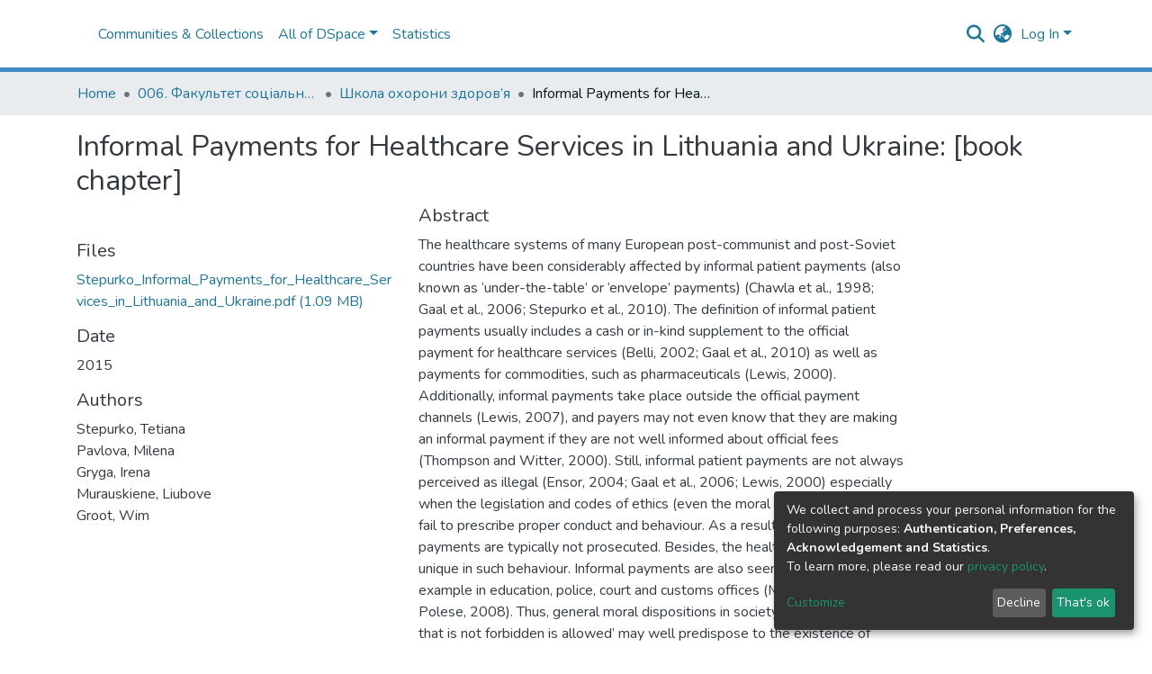

--- FILE ---
content_type: application/javascript; charset=UTF-8
request_url: https://ekmair.ukma.edu.ua/2837.eef77565aaa19721.js
body_size: 5236
content:
"use strict";(self.webpackChunkdspace_angular=self.webpackChunkdspace_angular||[]).push([[2837],{36482:(w,T,r)=>{r.d(T,{h:()=>be}),r(13005);var D=r(35841),m=r(53426),h=r(9237),l=r(10572),u=r(21160),v=r(48358),C=r(77176),y=r(69637),p=r(27303),P=r(9302),b=r(45180),A=r(33895),R=r(40772),U=r(65244),B=r(46533),c=r(45608),S=r(81323),a=r(15463),f=r(64398),z=r(65384),N=r(69522),H=r(43550),G=r(29442),F=r(35794),V=r(80978),k=r(72910),Q=r(46342),X=r(956),J=r(73194),e=r(98678),M=r(5476),Y=r(65706),L=r(96342),K=r(67522),O=r(35103),Z=r(87586),q=r(78530),ee=r(41966);function te(n,_){1&n&&(e.\u0275\u0275elementStart(0,"h2"),e.\u0275\u0275text(1),e.\u0275\u0275pipe(2,"translate"),e.\u0275\u0275elementEnd()),2&n&&(e.\u0275\u0275advance(1),e.\u0275\u0275textInterpolate(e.\u0275\u0275pipeBind1(2,1,"item.version.history.head")))}const ne=function(n){return{version:n}};function ie(n,_){if(1&n&&(e.\u0275\u0275elementStart(0,"ds-alert",7),e.\u0275\u0275text(1),e.\u0275\u0275pipe(2,"translate"),e.\u0275\u0275elementEnd()),2&n){const t=e.\u0275\u0275nextContext(2).ngVar,i=e.\u0275\u0275nextContext(2);e.\u0275\u0275property("type",i.AlertTypeEnum.Info),e.\u0275\u0275advance(1),e.\u0275\u0275textInterpolate1(" ",e.\u0275\u0275pipeBind2(2,2,"item.version.history.selected.alert",e.\u0275\u0275pureFunction1(5,ne,t.version))," ")}}function oe(n,_){1&n&&(e.\u0275\u0275elementStart(0,"th",10),e.\u0275\u0275text(1),e.\u0275\u0275pipe(2,"translate"),e.\u0275\u0275elementEnd()),2&n&&(e.\u0275\u0275advance(1),e.\u0275\u0275textInterpolate(e.\u0275\u0275pipeBind1(2,1,"item.version.history.table.editor")))}function re(n,_){1&n&&e.\u0275\u0275element(0,"span")}function se(n,_){if(1&n&&(e.\u0275\u0275elementStart(0,"a",30),e.\u0275\u0275text(1),e.\u0275\u0275elementEnd()),2&n){const t=e.\u0275\u0275nextContext(3).$implicit,i=e.\u0275\u0275nextContext(5);e.\u0275\u0275property("routerLink",i.getVersionRoute(t.id)),e.\u0275\u0275advance(1),e.\u0275\u0275textInterpolate(t.version)}}function _e(n,_){if(1&n&&e.\u0275\u0275text(0),2&n){const t=e.\u0275\u0275nextContext(3).$implicit;e.\u0275\u0275textInterpolate1(" ",t.version," ")}}function ae(n,_){1&n&&(e.\u0275\u0275elementStart(0,"span"),e.\u0275\u0275text(1,"*"),e.\u0275\u0275elementEnd())}function le(n,_){1&n&&(e.\u0275\u0275elementStart(0,"span",31),e.\u0275\u0275text(1),e.\u0275\u0275pipe(2,"translate"),e.\u0275\u0275elementEnd()),2&n&&(e.\u0275\u0275advance(1),e.\u0275\u0275textInterpolate1(" ",e.\u0275\u0275pipeBind1(2,1,"item.version.history.table.workspaceItem")," "))}function pe(n,_){1&n&&(e.\u0275\u0275elementStart(0,"span",32),e.\u0275\u0275text(1),e.\u0275\u0275pipe(2,"translate"),e.\u0275\u0275elementEnd()),2&n&&(e.\u0275\u0275advance(1),e.\u0275\u0275textInterpolate1(" ",e.\u0275\u0275pipeBind1(2,1,"item.version.history.table.workflowItem")," "))}function de(n,_){if(1&n){const t=e.\u0275\u0275getCurrentView();e.\u0275\u0275elementStart(0,"button",35),e.\u0275\u0275listener("click",function(){e.\u0275\u0275restoreView(t);const o=e.\u0275\u0275nextContext(3).ngVar,s=e.\u0275\u0275nextContext(6);return e.\u0275\u0275resetView(s.editWorkspaceItem(o))}),e.\u0275\u0275pipe(1,"translate"),e.\u0275\u0275element(2,"i",36),e.\u0275\u0275elementEnd()}2&n&&e.\u0275\u0275propertyInterpolate("title",e.\u0275\u0275pipeBind1(1,1,"item.version.history.table.action.editWorkspaceItem"))}function ce(n,_){if(1&n){const t=e.\u0275\u0275getCurrentView();e.\u0275\u0275elementContainerStart(0),e.\u0275\u0275elementStart(1,"button",37),e.\u0275\u0275listener("click",function(){e.\u0275\u0275restoreView(t);const o=e.\u0275\u0275nextContext(4).$implicit,s=e.\u0275\u0275nextContext(5);return e.\u0275\u0275resetView(s.createNewVersion(o))}),e.\u0275\u0275pipe(2,"async"),e.\u0275\u0275pipe(3,"translate"),e.\u0275\u0275pipe(4,"async"),e.\u0275\u0275element(5,"i",38),e.\u0275\u0275elementEnd(),e.\u0275\u0275elementContainerEnd()}if(2&n){const t=e.\u0275\u0275nextContext(9);e.\u0275\u0275advance(1),e.\u0275\u0275propertyInterpolate("title",e.\u0275\u0275pipeBind1(3,4,e.\u0275\u0275pipeBind1(4,6,t.createVersionTitle$))),e.\u0275\u0275property("disabled",t.isAnyBeingEdited()||e.\u0275\u0275pipeBind1(2,2,t.hasDraftVersion$))}}function me(n,_){if(1&n){const t=e.\u0275\u0275getCurrentView();e.\u0275\u0275elementContainerStart(0),e.\u0275\u0275elementStart(1,"button",39),e.\u0275\u0275listener("click",function(){e.\u0275\u0275restoreView(t);const o=e.\u0275\u0275nextContext(4).$implicit,s=e.\u0275\u0275nextContext(3).ngVar,d=e.\u0275\u0275nextContext(2);return e.\u0275\u0275resetView(d.deleteVersion(o,o.id==s.id))}),e.\u0275\u0275pipe(2,"translate"),e.\u0275\u0275element(3,"i",40),e.\u0275\u0275elementEnd(),e.\u0275\u0275elementContainerEnd()}if(2&n){const t=e.\u0275\u0275nextContext(9);e.\u0275\u0275advance(1),e.\u0275\u0275propertyInterpolate("title",e.\u0275\u0275pipeBind1(2,3,"item.version.history.table.action.deleteVersion")),e.\u0275\u0275property("ngClass",t.isAnyBeingEdited()?"btn-outline-primary":"btn-outline-danger")("disabled",t.isAnyBeingEdited())}}function ve(n,_){if(1&n&&(e.\u0275\u0275elementStart(0,"div",33),e.\u0275\u0275template(1,de,3,3,"button",34),e.\u0275\u0275pipe(2,"async"),e.\u0275\u0275template(3,ce,6,8,"ng-container",3),e.\u0275\u0275pipe(4,"async"),e.\u0275\u0275template(5,me,4,5,"ng-container",3),e.\u0275\u0275pipe(6,"async"),e.\u0275\u0275elementEnd()),2&n){const t=e.\u0275\u0275nextContext(2).ngVar,i=e.\u0275\u0275nextContext().$implicit,o=e.\u0275\u0275nextContext(5);e.\u0275\u0275advance(1),e.\u0275\u0275property("ngIf",e.\u0275\u0275pipeBind1(2,3,t)),e.\u0275\u0275advance(2),e.\u0275\u0275property("ngIf",e.\u0275\u0275pipeBind1(4,5,o.canCreateVersion$)),e.\u0275\u0275advance(2),e.\u0275\u0275property("ngIf",e.\u0275\u0275pipeBind1(6,7,o.canDeleteVersion$(i)))}}function ge(n,_){if(1&n&&(e.\u0275\u0275elementContainerStart(0),e.\u0275\u0275elementStart(1,"div",23),e.\u0275\u0275template(2,re,1,0,"span",19),e.\u0275\u0275pipe(3,"async"),e.\u0275\u0275pipe(4,"async"),e.\u0275\u0275template(5,se,2,2,"ng-template",null,24,e.\u0275\u0275templateRefExtractor),e.\u0275\u0275template(7,_e,1,1,"ng-template",null,25,e.\u0275\u0275templateRefExtractor),e.\u0275\u0275template(9,ae,2,0,"span",3),e.\u0275\u0275template(10,le,3,3,"span",26),e.\u0275\u0275pipe(11,"async"),e.\u0275\u0275template(12,pe,3,3,"span",27),e.\u0275\u0275pipe(13,"async"),e.\u0275\u0275elementEnd(),e.\u0275\u0275elementStart(14,"div",28),e.\u0275\u0275template(15,ve,7,9,"div",29),e.\u0275\u0275elementEnd(),e.\u0275\u0275elementContainerEnd()),2&n){const t=_.ngVar,i=e.\u0275\u0275reference(6),o=e.\u0275\u0275reference(8),s=e.\u0275\u0275nextContext().ngVar,d=e.\u0275\u0275nextContext().$implicit,g=e.\u0275\u0275nextContext(3).ngVar,x=e.\u0275\u0275nextContext(2);e.\u0275\u0275advance(2),e.\u0275\u0275property("ngIf",e.\u0275\u0275pipeBind1(3,7,s)||e.\u0275\u0275pipeBind1(4,9,t))("ngIfThen",o)("ngIfElse",i),e.\u0275\u0275advance(7),e.\u0275\u0275property("ngIf",(null==d?null:d.id)===(null==g?null:g.id)),e.\u0275\u0275advance(1),e.\u0275\u0275property("ngIf",e.\u0275\u0275pipeBind1(11,11,s)),e.\u0275\u0275advance(2),e.\u0275\u0275property("ngIf",e.\u0275\u0275pipeBind1(13,13,t)),e.\u0275\u0275advance(3),e.\u0275\u0275property("ngIf",x.displayActions)}}function ue(n,_){if(1&n&&(e.\u0275\u0275elementContainerStart(0),e.\u0275\u0275template(1,ge,16,15,"ng-container",0),e.\u0275\u0275pipe(2,"async"),e.\u0275\u0275elementContainerEnd()),2&n){const t=_.ngVar,i=e.\u0275\u0275nextContext().$implicit,o=e.\u0275\u0275nextContext(5);e.\u0275\u0275advance(1),e.\u0275\u0275property("ngVar",e.\u0275\u0275pipeBind1(2,1,t)?void 0:o.getWorkflowId(null==i?null:i.item))}}function he(n,_){if(1&n&&(e.\u0275\u0275elementStart(0,"td",41),e.\u0275\u0275text(1),e.\u0275\u0275elementEnd()),2&n){const t=e.\u0275\u0275nextContext().$implicit;e.\u0275\u0275advance(1),e.\u0275\u0275textInterpolate1(" ",null==t?null:t.submitterName," ")}}function fe(n,_){1&n&&e.\u0275\u0275elementContainer(0)}function Ee(n,_){if(1&n&&e.\u0275\u0275text(0),2&n){const t=e.\u0275\u0275nextContext().$implicit;e.\u0275\u0275textInterpolate(null==t?null:t.summary)}}function Ie(n,_){if(1&n){const t=e.\u0275\u0275getCurrentView();e.\u0275\u0275elementStart(0,"input",42),e.\u0275\u0275listener("ngModelChange",function(o){e.\u0275\u0275restoreView(t);const s=e.\u0275\u0275nextContext(6);return e.\u0275\u0275resetView(s.versionBeingEditedSummary=o)})("keyup.enter",function(){e.\u0275\u0275restoreView(t);const o=e.\u0275\u0275nextContext(6);return e.\u0275\u0275resetView(o.onSummarySubmit())}),e.\u0275\u0275elementEnd()}if(2&n){const t=e.\u0275\u0275nextContext(6);e.\u0275\u0275property("ngModel",t.versionBeingEditedSummary)}}function ye(n,_){if(1&n){const t=e.\u0275\u0275getCurrentView();e.\u0275\u0275elementContainerStart(0),e.\u0275\u0275elementStart(1,"button",44),e.\u0275\u0275listener("click",function(){e.\u0275\u0275restoreView(t);const o=e.\u0275\u0275nextContext(7);return e.\u0275\u0275resetView(o.disableVersionEditing())}),e.\u0275\u0275pipe(2,"translate"),e.\u0275\u0275element(3,"i",45),e.\u0275\u0275elementEnd(),e.\u0275\u0275elementContainerEnd()}if(2&n){const t=e.\u0275\u0275nextContext(2).$implicit,i=e.\u0275\u0275nextContext(5);e.\u0275\u0275advance(1),e.\u0275\u0275propertyInterpolate("title",e.\u0275\u0275pipeBind1(2,2,"item.version.history.table.action.discardSummary")),e.\u0275\u0275property("ngClass",i.isThisBeingEdited(t)?"btn-outline-warning":"btn-outline-primary")}}function xe(n,_){if(1&n){const t=e.\u0275\u0275getCurrentView();e.\u0275\u0275elementStart(0,"button",48),e.\u0275\u0275listener("click",function(){e.\u0275\u0275restoreView(t);const o=e.\u0275\u0275nextContext(3).$implicit,s=e.\u0275\u0275nextContext(5);return e.\u0275\u0275resetView(s.enableVersionEditing(o))}),e.\u0275\u0275pipe(1,"translate"),e.\u0275\u0275element(2,"i",49),e.\u0275\u0275elementEnd()}if(2&n){const t=e.\u0275\u0275nextContext(8);e.\u0275\u0275propertyInterpolate("title",e.\u0275\u0275pipeBind1(1,2,"item.version.history.table.action.editSummary")),e.\u0275\u0275property("disabled",t.isAnyBeingEdited())}}function Ce(n,_){if(1&n){const t=e.\u0275\u0275getCurrentView();e.\u0275\u0275elementStart(0,"button",50),e.\u0275\u0275listener("click",function(){e.\u0275\u0275restoreView(t);const o=e.\u0275\u0275nextContext(8);return e.\u0275\u0275resetView(o.onSummarySubmit())}),e.\u0275\u0275pipe(1,"translate"),e.\u0275\u0275element(2,"i",51),e.\u0275\u0275elementEnd()}2&n&&e.\u0275\u0275propertyInterpolate("title",e.\u0275\u0275pipeBind1(1,1,"item.version.history.table.action.saveSummary"))}function Ve(n,_){if(1&n&&(e.\u0275\u0275elementContainerStart(0),e.\u0275\u0275template(1,xe,3,4,"button",46),e.\u0275\u0275template(2,Ce,3,3,"button",47),e.\u0275\u0275elementContainerEnd()),2&n){const t=e.\u0275\u0275nextContext(2).$implicit,i=e.\u0275\u0275nextContext(5);e.\u0275\u0275advance(1),e.\u0275\u0275property("ngIf",!i.isThisBeingEdited(t)),e.\u0275\u0275advance(1),e.\u0275\u0275property("ngIf",i.isThisBeingEdited(t))}}function De(n,_){if(1&n&&(e.\u0275\u0275elementStart(0,"div",43),e.\u0275\u0275template(1,ye,4,4,"ng-container",3),e.\u0275\u0275pipe(2,"async"),e.\u0275\u0275template(3,Ve,3,2,"ng-container",3),e.\u0275\u0275pipe(4,"async"),e.\u0275\u0275elementEnd()),2&n){const t=e.\u0275\u0275nextContext().$implicit,i=e.\u0275\u0275nextContext(5);e.\u0275\u0275advance(1),e.\u0275\u0275property("ngIf",e.\u0275\u0275pipeBind1(2,2,i.canEditVersion$(t))&&i.isThisBeingEdited(t)),e.\u0275\u0275advance(2),e.\u0275\u0275property("ngIf",e.\u0275\u0275pipeBind1(4,4,i.canEditVersion$(t)))}}function Pe(n,_){if(1&n&&(e.\u0275\u0275elementStart(0,"tr",13)(1,"td",14),e.\u0275\u0275template(2,ue,3,3,"ng-container",0),e.\u0275\u0275pipe(3,"async"),e.\u0275\u0275elementEnd(),e.\u0275\u0275template(4,he,2,1,"td",15),e.\u0275\u0275pipe(5,"async"),e.\u0275\u0275elementStart(6,"td",16),e.\u0275\u0275text(7),e.\u0275\u0275pipe(8,"date"),e.\u0275\u0275elementEnd(),e.\u0275\u0275elementStart(9,"td",17)(10,"div",18),e.\u0275\u0275template(11,fe,1,0,"ng-container",19),e.\u0275\u0275template(12,Ee,1,1,"ng-template",null,20,e.\u0275\u0275templateRefExtractor),e.\u0275\u0275template(14,Ie,1,1,"ng-template",null,21,e.\u0275\u0275templateRefExtractor),e.\u0275\u0275elementEnd(),e.\u0275\u0275template(16,De,5,6,"div",22),e.\u0275\u0275elementEnd()()),2&n){const t=_.$implicit,i=e.\u0275\u0275reference(13),o=e.\u0275\u0275reference(15),s=e.\u0275\u0275nextContext(5);e.\u0275\u0275property("id","version-row-"+t.id),e.\u0275\u0275advance(2),e.\u0275\u0275property("ngVar",e.\u0275\u0275pipeBind1(3,8,s.hasDraftVersion$)?s.getWorkspaceId(null==t?null:t.item):void 0),e.\u0275\u0275advance(2),e.\u0275\u0275property("ngIf",e.\u0275\u0275pipeBind1(5,10,s.showSubmitter())),e.\u0275\u0275advance(3),e.\u0275\u0275textInterpolate1(" ",e.\u0275\u0275pipeBind2(8,12,null==t?null:t.created,"yyyy-MM-dd HH:mm:ss")," "),e.\u0275\u0275advance(4),e.\u0275\u0275property("ngIf",s.isThisBeingEdited(t))("ngIfThen",o)("ngIfElse",i),e.\u0275\u0275advance(5),e.\u0275\u0275property("ngIf",s.displayActions)}}function Se(n,_){if(1&n){const t=e.\u0275\u0275getCurrentView();e.\u0275\u0275elementStart(0,"ds-pagination",8),e.\u0275\u0275listener("paginationChange",function(){e.\u0275\u0275restoreView(t);const o=e.\u0275\u0275nextContext(4);return e.\u0275\u0275resetView(o.onPageChange())}),e.\u0275\u0275elementStart(1,"table",9)(2,"thead")(3,"tr")(4,"th",10),e.\u0275\u0275text(5),e.\u0275\u0275pipe(6,"translate"),e.\u0275\u0275elementEnd(),e.\u0275\u0275template(7,oe,3,3,"th",11),e.\u0275\u0275pipe(8,"async"),e.\u0275\u0275elementStart(9,"th",10),e.\u0275\u0275text(10),e.\u0275\u0275pipe(11,"translate"),e.\u0275\u0275elementEnd(),e.\u0275\u0275elementStart(12,"th",10),e.\u0275\u0275text(13),e.\u0275\u0275pipe(14,"translate"),e.\u0275\u0275elementEnd()()(),e.\u0275\u0275elementStart(15,"tbody"),e.\u0275\u0275template(16,Pe,17,15,"tr",12),e.\u0275\u0275elementEnd()(),e.\u0275\u0275elementStart(17,"div"),e.\u0275\u0275text(18),e.\u0275\u0275pipe(19,"translate"),e.\u0275\u0275elementEnd()()}if(2&n){const t=e.\u0275\u0275nextContext(3).ngVar,i=e.\u0275\u0275nextContext();e.\u0275\u0275property("hideGear",!0)("hidePagerWhenSinglePage",!0)("paginationOptions",i.options)("pageInfoState",t)("collectionSize",null==t?null:t.totalElements)("retainScrollPosition",!0),e.\u0275\u0275advance(5),e.\u0275\u0275textInterpolate(e.\u0275\u0275pipeBind1(6,12,"item.version.history.table.version")),e.\u0275\u0275advance(2),e.\u0275\u0275property("ngIf",e.\u0275\u0275pipeBind1(8,14,i.showSubmitter())),e.\u0275\u0275advance(3),e.\u0275\u0275textInterpolate(e.\u0275\u0275pipeBind1(11,16,"item.version.history.table.date")),e.\u0275\u0275advance(3),e.\u0275\u0275textInterpolate(e.\u0275\u0275pipeBind1(14,18,"item.version.history.table.summary")),e.\u0275\u0275advance(3),e.\u0275\u0275property("ngForOf",null==t?null:t.page),e.\u0275\u0275advance(2),e.\u0275\u0275textInterpolate1("*\xa0",e.\u0275\u0275pipeBind1(19,20,"item.version.history.selected"),"")}}function Oe(n,_){if(1&n&&e.\u0275\u0275element(0,"ds-alert",52),2&n){const t=e.\u0275\u0275nextContext(4);e.\u0275\u0275property("content","item.version.history.empty")("type",t.AlertTypeEnum.Info)}}function Be(n,_){if(1&n&&(e.\u0275\u0275elementStart(0,"div",2),e.\u0275\u0275template(1,te,3,3,"h2",3),e.\u0275\u0275template(2,ie,3,7,"ds-alert",4),e.\u0275\u0275template(3,Se,20,22,"ds-pagination",5),e.\u0275\u0275template(4,Oe,1,2,"ds-alert",6),e.\u0275\u0275elementEnd()),2&n){const t=e.\u0275\u0275nextContext().ngVar,i=e.\u0275\u0275nextContext().ngVar,o=e.\u0275\u0275nextContext();e.\u0275\u0275advance(1),e.\u0275\u0275property("ngIf",o.displayTitle),e.\u0275\u0275advance(1),e.\u0275\u0275property("ngIf",t),e.\u0275\u0275advance(1),e.\u0275\u0275property("ngIf",(null==i||null==i.page?null:i.page.length)>0),e.\u0275\u0275advance(1),e.\u0275\u0275property("ngIf",!t||0===(null==i||null==i.page?null:i.page.length))}}function Me(n,_){if(1&n&&(e.\u0275\u0275elementStart(0,"div"),e.\u0275\u0275template(1,Be,5,4,"div",1),e.\u0275\u0275elementEnd()),2&n){const t=e.\u0275\u0275nextContext().ngVar,i=e.\u0275\u0275nextContext();e.\u0275\u0275advance(1),e.\u0275\u0275property("ngIf",(null==t||null==t.page?null:t.page.length)>0||i.displayWhenEmpty)}}function Te(n,_){if(1&n&&(e.\u0275\u0275elementStart(0,"div"),e.\u0275\u0275template(1,Me,2,1,"div",0),e.\u0275\u0275pipe(2,"async"),e.\u0275\u0275elementEnd()),2&n){const t=e.\u0275\u0275nextContext();let i;e.\u0275\u0275advance(1),e.\u0275\u0275property("ngVar",null==(i=e.\u0275\u0275pipeBind1(2,1,t.versionRD$))?null:i.payload)}}let be=(()=>{class n{constructor(t,i,o,s,d,g,x,$,E,I,W,Ae,Re,Ue){this.versionHistoryService=t,this.versionService=i,this.itemService=o,this.paginationService=s,this.formBuilder=d,this.modalService=g,this.notificationsService=x,this.translateService=$,this.router=E,this.itemVersionShared=I,this.authorizationService=W,this.workspaceItemDataService=Ae,this.workflowItemDataService=Re,this.configurationService=Ue,this.displayWhenEmpty=!1,this.displayTitle=!0,this.subs=[],this.AlertTypeEnum=U.N,this.versionsRD$=new D.X(null),this.pageSize=10,this.options=Object.assign(new b.r,{id:"ivo",currentPage:1,pageSize:this.pageSize})}isAnyBeingEdited(){return null!=this.versionBeingEditedNumber}isThisBeingEdited(t){return t?.version===this.versionBeingEditedNumber}enableVersionEditing(t){this.versionBeingEditedSummary=t?.summary,this.versionBeingEditedNumber=t?.version,this.versionBeingEditedId=t?.id}disableVersionEditing(){this.versionBeingEditedSummary=void 0,this.versionBeingEditedNumber=void 0,this.versionBeingEditedId=void 0}getVersionRoute(t){return(0,a.ni)(t)}onSummarySubmit(){this.versionService.findById(this.versionBeingEditedId).pipe((0,l.xw)(),(0,u.w)(o=>{const g=Object.assign({},o.payload,{summary:this.versionBeingEditedSummary});return this.versionService.update(g).pipe((0,l.hC)())})).subscribe(o=>{o.hasSucceeded?(this.notificationsService.success(null,this.translateService.get("item.version.edit.notification.success",{version:this.versionBeingEditedNumber})),this.getAllVersions(this.versionHistory$)):this.notificationsService.warning(null,this.translateService.get("item.version.edit.notification.failure",{version:this.versionBeingEditedNumber})),this.disableVersionEditing()})}deleteItemAndGetResult$(t){return this.itemService.delete(t.id).pipe((0,l.hC)(),(0,v.U)(i=>i.hasSucceeded),(0,C.q)(1))}deleteVersion(t,i){const d=t.version,g=t.item,x=this.modalService.open(N._);x.componentInstance.versionNumber=t.version,x.componentInstance.firstVersion=!1,x.componentInstance.response.pipe((0,C.q)(1)).subscribe($=>{$&&g.pipe((0,l.Gp)(),(0,y.z)(E=>(0,m.a)([(0,h.of)(E),this.versionHistoryService.getVersionHistoryFromVersion$(t)])),(0,y.z)(([E,I])=>(0,m.a)([this.deleteItemAndGetResult$(E),(0,h.of)(I)])),(0,y.z)(([E,I])=>(0,m.a)([(0,h.of)(E),this.versionHistoryService.getLatestVersionItemFromHistory$(I).pipe((0,p.b)(()=>{this.getAllVersions((0,h.of)(I))}))]))).subscribe(([E,I])=>{if(E?this.notificationsService.success(null,this.translateService.get("item.version.delete.notification.success",{version:d})):this.notificationsService.error(null,this.translateService.get("item.version.delete.notification.failure",{version:d})),i){const W=(0,a.TP)(I);this.router.navigateByUrl(W)}})})}createNewVersion(t){const i=t.version,o=this.modalService.open(f.u);o.componentInstance.versionNumber=i,o.componentInstance.createVersionEvent.pipe((0,y.z)(s=>(0,m.a)([(0,h.of)(s),t.item.pipe((0,l.Gp)())])),(0,y.z)(([s,d])=>this.versionHistoryService.createVersion(d._links.self.href,s)),(0,l.hC)(),(0,p.b)(()=>o.close()),(0,p.b)(s=>{if(this.itemVersionShared.notifyCreateNewVersion(s),s.hasSucceeded){const d=this.versionService.getHistoryFromVersion(t).pipe((0,p.b)(g=>{this.itemService.invalidateItemCache(this.item.uuid),this.versionHistoryService.invalidateVersionHistoryCache(g.id)}));this.getAllVersions(d)}}),(0,l.Gp)(),(0,u.w)(s=>this.itemService.findByHref(s._links.item.href)),(0,l.Gp)(),(0,u.w)(s=>this.workspaceItemDataService.findByItem(s.uuid,!0,!1)),(0,l.Gp)()).subscribe(s=>{this.router.navigateByUrl("workspaceitems/"+s.id+"/edit")})}canEditVersion$(t){return this.authorizationService.isAuthorized(V.i.CanEditVersion,t.self)}showSubmitter(){const t=this.configurationService.findByPropertyName("versioning.item.history.include.submitter").pipe((0,l.Gp)(),(0,v.U)(o=>o.values[0]),(0,P.O)(!1)),i=(0,m.a)([this.authorizationService.isAuthorized(V.i.IsCollectionAdmin),this.authorizationService.isAuthorized(V.i.IsCommunityAdmin),this.authorizationService.isAuthorized(V.i.AdministratorOf)]).pipe((0,v.U)(([o,s,d])=>o||s||d),(0,C.q)(1));return(0,m.a)([t,i]).pipe((0,v.U)(([o,s])=>o&&s))}canDeleteVersion$(t){return this.authorizationService.isAuthorized(V.i.CanDeleteVersion,t.self)}getAllVersions(t){const i=this.paginationService.getCurrentPagination(this.options.id,this.options);(0,m.a)([t,i]).pipe((0,u.w)(([o,s])=>this.versionHistoryService.getVersions(o.id,new R.t({pagination:Object.assign({},s,{currentPage:s.currentPage})}),!1,!0,(0,B.l)("item"),(0,B.l)("eperson"))),(0,l.hC)()).subscribe(o=>{this.versionsRD$.next(o)})}onPageChange(){this.getAllVersions(this.versionHistory$)}getWorkspaceId(t){return t.pipe((0,l.Gp)(),(0,v.U)(i=>i.uuid),(0,u.w)(i=>this.workspaceItemDataService.findByItem(i,!0)),(0,l.hC)(),(0,v.U)(i=>i?.payload?.id))}getWorkflowId(t){return t.pipe((0,l.Gp)(),(0,v.U)(i=>i.uuid),(0,u.w)(i=>this.workflowItemDataService.findByItem(i,!0)),(0,l.hC)(),(0,v.U)(i=>i?.payload?.id))}editWorkspaceItem(t){t.subscribe(i=>{this.router.navigateByUrl("workspaceitems/"+i+"/edit")})}ngOnInit(){(0,c.Uh)(this.item.version)&&(this.versionRD$=this.item.version,this.versionHistoryRD$=this.versionRD$.pipe((0,l.g1)(),(0,l.xe)(),(0,c.tz)(),(0,u.w)(t=>t.versionhistory)),this.versionHistory$=this.versionHistoryRD$.pipe((0,l.Gp)(),(0,c.tz)()),this.canCreateVersion$=this.authorizationService.isAuthorized(V.i.CanCreateVersion,this.item.self),this.hasDraftVersion$=this.versionHistoryRD$.pipe((0,l.Gp)(),(0,v.U)(t=>Boolean(t?.draftVersion))),this.createVersionTitle$=this.hasDraftVersion$.pipe((0,C.q)(1),(0,u.w)(t=>(0,h.of)(t?"item.version.history.table.action.hasDraft":"item.version.history.table.action.newVersion"))),this.getAllVersions(this.versionHistory$),this.hasEpersons$=this.versionsRD$.pipe((0,l.g1)(),(0,l.xe)(),(0,c.tz)(),(0,v.U)(t=>t.page.filter(i=>void 0!==i.eperson).length>0),(0,P.O)(!1)),this.itemPageRoutes$=this.versionsRD$.pipe((0,l.mc)(),(0,u.w)(t=>(0,m.a)(t.page.map(i=>i.item.pipe((0,l.mc)())))),(0,v.U)(t=>{const i={};return t.forEach(o=>i[o.uuid]=(0,a.Tt)(o)),i})))}ngOnDestroy(){this.cleanupSubscribes(),this.paginationService.clearPagination(this.options.id)}cleanupSubscribes(){this.subs.filter(t=>(0,c.Uh)(t)).forEach(t=>t.unsubscribe())}}return n.\u0275fac=function(t){return new(t||n)(e.\u0275\u0275directiveInject(A.Q),e.\u0275\u0275directiveInject(H._),e.\u0275\u0275directiveInject(G.S),e.\u0275\u0275directiveInject(S.N),e.\u0275\u0275directiveInject(M.QS),e.\u0275\u0275directiveInject(Y.FF),e.\u0275\u0275directiveInject(z.T),e.\u0275\u0275directiveInject(L.sK),e.\u0275\u0275directiveInject(K.F0),e.\u0275\u0275directiveInject(k.D),e.\u0275\u0275directiveInject(F._),e.\u0275\u0275directiveInject(Q.p),e.\u0275\u0275directiveInject(X.K),e.\u0275\u0275directiveInject(J.i))},n.\u0275cmp=e.\u0275\u0275defineComponent({type:n,selectors:[["ds-item-versions"]],inputs:{item:"item",displayWhenEmpty:"displayWhenEmpty",displayTitle:"displayTitle",displayActions:"displayActions"},decls:2,vars:3,consts:[[4,"ngVar"],["class","mb-2",4,"ngIf"],[1,"mb-2"],[4,"ngIf"],[3,"type",4,"ngIf"],[3,"hideGear","hidePagerWhenSinglePage","paginationOptions","pageInfoState","collectionSize","retainScrollPosition","paginationChange",4,"ngIf"],[3,"content","type",4,"ngIf"],[3,"type"],[3,"hideGear","hidePagerWhenSinglePage","paginationOptions","pageInfoState","collectionSize","retainScrollPosition","paginationChange"],[1,"table","table-striped","table-bordered","align-middle","my-2"],["scope","col"],["scope","col",4,"ngIf"],[3,"id",4,"ngFor","ngForOf"],[3,"id"],[1,"version-row-element-version"],["class","version-row-element-editor",4,"ngIf"],[1,"version-row-element-date"],[1,"version-row-element-summary"],[1,"float-left"],[4,"ngIf","ngIfThen","ngIfElse"],["showSummary",""],["editSummary",""],["class","float-right btn-group edit-field space-children-mr",4,"ngIf"],[1,"left-column"],["versionNumberWithLink",""],["versionNumberWithoutLink",""],["class","text-light badge badge-primary ml-3",4,"ngIf"],["class","text-light badge badge-info ml-3",4,"ngIf"],[1,"right-column"],["class","btn-group edit-field space-children-mr",4,"ngIf"],[3,"routerLink"],[1,"text-light","badge","badge-primary","ml-3"],[1,"text-light","badge","badge-info","ml-3"],[1,"btn-group","edit-field","space-children-mr"],["class","btn btn-outline-primary btn-sm version-row-element-edit",3,"title","click",4,"ngIf"],[1,"btn","btn-outline-primary","btn-sm","version-row-element-edit",3,"title","click"],[1,"fas","fa-pencil-alt","fa-fw"],[1,"btn","btn-outline-primary","btn-sm","version-row-element-create",3,"disabled","title","click"],[1,"fas","fa-code-branch","fa-fw"],[1,"btn","btn-sm","version-row-element-delete",3,"ngClass","disabled","title","click"],[1,"fas","fa-trash","fa-fw"],[1,"version-row-element-editor"],["type","text",1,"form-control",3,"ngModel","ngModelChange","keyup.enter"],[1,"float-right","btn-group","edit-field","space-children-mr"],[1,"btn","btn-sm",3,"ngClass","title","click"],[1,"fas","fa-undo-alt","fa-fw"],["class","btn btn-outline-primary btn-sm version-row-element-edit",3,"disabled","title","click",4,"ngIf"],["class","btn btn-outline-success btn-sm",3,"title","click",4,"ngIf"],[1,"btn","btn-outline-primary","btn-sm","version-row-element-edit",3,"disabled","title","click"],[1,"fas","fa-edit","fa-fw"],[1,"btn","btn-outline-success","btn-sm",3,"title","click"],[1,"fas","fa-check","fa-fw"],[3,"content","type"]],template:function(t,i){if(1&t&&(e.\u0275\u0275template(0,Te,3,3,"div",0),e.\u0275\u0275pipe(1,"async")),2&t){let o;e.\u0275\u0275property("ngVar",null==(o=e.\u0275\u0275pipeBind1(1,1,i.versionsRD$))?null:o.payload)}},dependencies:[O.mk,O.sg,O.O5,M.Fj,M.JJ,M.On,K.rH,Z.w,q.Q,ee.g,O.Ov,O.uU,L.X$],styles:[".left-column[_ngcontent-%COMP%]{float:left;text-align:left}.right-column[_ngcontent-%COMP%]{float:right;text-align:right}"]}),n})()},56766:(w,T,r)=>{r.d(T,{s:()=>B}),r(13005);var D=r(45608),m=r(10572),h=r(21160),l=r(48358),u=r(9302),v=r(33895),C=r(65244),y=r(15463),p=r(98678),P=r(35103),b=r(87586),A=r(96342);const R=function(c){return{destination:c}};function U(c,S){if(1&c&&(p.\u0275\u0275element(0,"ds-alert",1),p.\u0275\u0275pipe(1,"translate"),p.\u0275\u0275pipe(2,"async"),p.\u0275\u0275pipe(3,"async")),2&c){const a=p.\u0275\u0275nextContext();let f;p.\u0275\u0275property("content",p.\u0275\u0275pipeBind2(1,3,"item.version.notice",p.\u0275\u0275pureFunction1(10,R,a.getItemPage(null==(f=p.\u0275\u0275pipeBind1(2,6,null==(f=p.\u0275\u0275pipeBind1(3,8,a.latestVersion$))?null:f.item))?null:f.payload))))("dismissible",!1)("type",a.AlertTypeEnum.Warning)}}let B=(()=>{class c{constructor(a){this.versionHistoryService=a,this.AlertTypeEnum=C.N}ngOnInit(){(0,D.Uh)(this.item.version)&&(this.versionRD$=this.item.version,this.versionHistoryRD$=this.versionRD$.pipe((0,m.g1)(),(0,m.xe)(),(0,D.tz)(),(0,h.w)(a=>a.versionhistory)),this.latestVersion$=this.versionHistoryRD$.pipe((0,m.Gp)(),(0,h.w)(a=>this.versionHistoryService.getLatestVersionFromHistory$(a))),this.showLatestVersionNotice$=this.versionRD$.pipe((0,m.Gp)(),(0,h.w)(a=>this.versionHistoryService.isLatest$(a)),(0,l.U)(a=>null!=a&&!a),(0,u.O)(!1)))}getItemPage(a){if((0,D.Uh)(a))return(0,y.Tt)(a)}}return c.\u0275fac=function(a){return new(a||c)(p.\u0275\u0275directiveInject(v.Q))},c.\u0275cmp=p.\u0275\u0275defineComponent({type:c,selectors:[["ds-item-versions-notice"]],inputs:{item:"item"},decls:2,vars:3,consts:[[3,"content","dismissible","type",4,"ngIf"],[3,"content","dismissible","type"]],template:function(a,f){1&a&&(p.\u0275\u0275template(0,U,4,12,"ds-alert",0),p.\u0275\u0275pipe(1,"async")),2&a&&p.\u0275\u0275property("ngIf",f.showLatestVersionNotice$&&p.\u0275\u0275pipeBind1(1,1,f.showLatestVersionNotice$))},dependencies:[P.O5,b.w,P.Ov,A.X$],encapsulation:2}),c})()}}]);